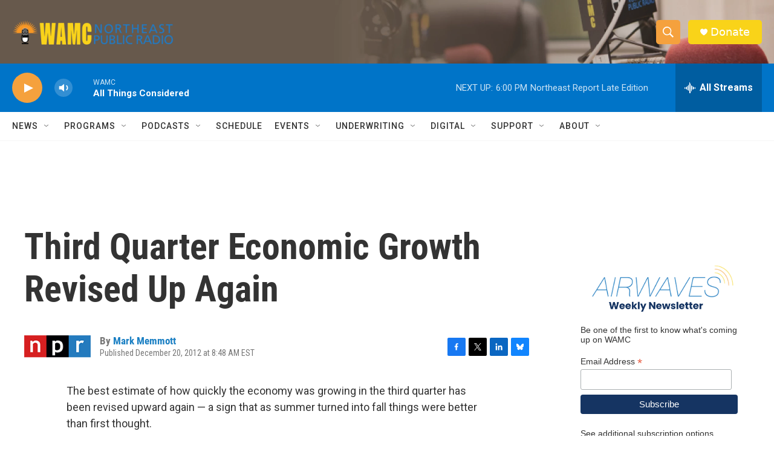

--- FILE ---
content_type: text/html; charset=utf-8
request_url: https://www.google.com/recaptcha/api2/aframe
body_size: 269
content:
<!DOCTYPE HTML><html><head><meta http-equiv="content-type" content="text/html; charset=UTF-8"></head><body><script nonce="olGlWw_lQvX6MHyxZzQlGA">/** Anti-fraud and anti-abuse applications only. See google.com/recaptcha */ try{var clients={'sodar':'https://pagead2.googlesyndication.com/pagead/sodar?'};window.addEventListener("message",function(a){try{if(a.source===window.parent){var b=JSON.parse(a.data);var c=clients[b['id']];if(c){var d=document.createElement('img');d.src=c+b['params']+'&rc='+(localStorage.getItem("rc::a")?sessionStorage.getItem("rc::b"):"");window.document.body.appendChild(d);sessionStorage.setItem("rc::e",parseInt(sessionStorage.getItem("rc::e")||0)+1);localStorage.setItem("rc::h",'1767995684797');}}}catch(b){}});window.parent.postMessage("_grecaptcha_ready", "*");}catch(b){}</script></body></html>